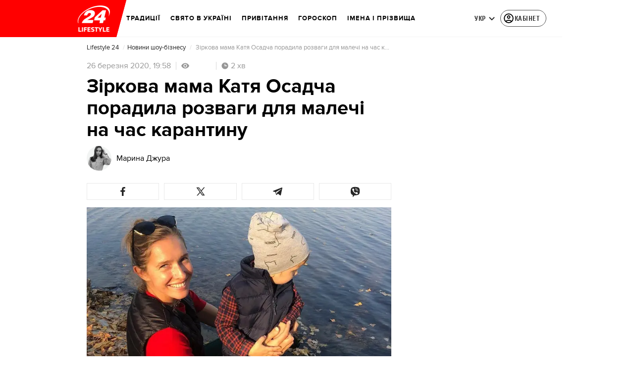

--- FILE ---
content_type: image/svg+xml
request_url: https://lifestyle.24tv.ua/assets/img/back-button.svg
body_size: -153
content:
<svg width="16" height="23" viewBox="0 0 16 23" fill="none" xmlns="http://www.w3.org/2000/svg">
<path d="M9.10861 6.63757L9.96484 7.57065L6.73943 11.0634L9.96484 14.5562L9.10861 15.4893L5.04724 11.0634L9.10861 6.63757Z" fill="white"/>
<path opacity="0.4" fill-rule="evenodd" clip-rule="evenodd" d="M7.99881 -3.33181e-07C12.2085 -1.4917e-07 15.6211 3.41261 15.6211 7.62229L15.6211 14.5069C15.6211 18.7166 12.2085 22.1292 7.99881 22.1292C3.78913 22.1292 0.376519 18.7166 0.376519 14.5069L0.376519 7.62229C0.376519 3.41261 3.78913 -5.17191e-07 7.99881 -3.33181e-07ZM14.1458 7.62229C14.1458 4.22739 11.3937 1.47528 7.99881 1.47528C4.60391 1.47528 1.8518 4.22739 1.8518 7.62229L1.8518 14.5069C1.8518 17.9018 4.60391 20.6539 7.99881 20.6539C11.3937 20.6539 14.1458 17.9018 14.1458 14.5069L14.1458 7.62229Z" fill="white"/>
</svg>
